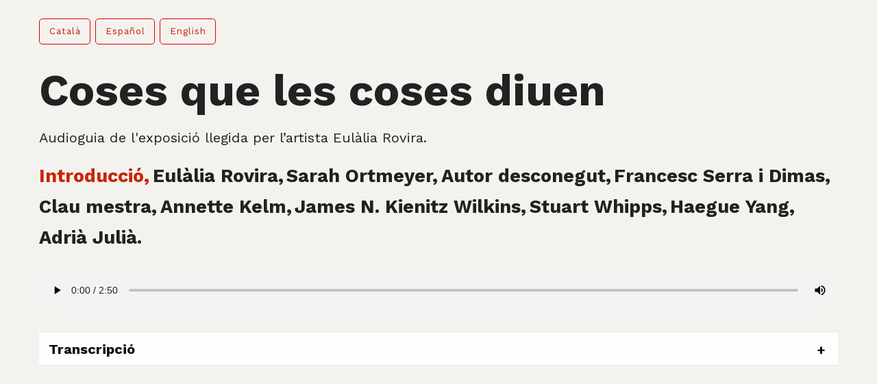

--- FILE ---
content_type: text/html; charset=UTF-8
request_url: https://www.lttds.org/projects/thingsthingssay/audio/?lang=cat
body_size: 15027
content:
<!doctype html>
<html class="no-js no-touch"  lang="en">
<head>
    <meta charset="utf-8" />
	<title>Latitudes: Things Things Say: Audio</title>

	<meta http-equiv="x-ua-compatible" content="ie=edge" />
    <meta name="viewport" content="width=device-width, initial-scale=1.0, viewport-fit=cover" />

	<meta name="theme-version" content="6.23.3" />
	<meta name="foundation-version" content="6.9.0" />

	
<!-- Google tag (gtag.js) -->
<script async src="https://www.googletagmanager.com/gtag/js?id=G-M06CZ8D9B6"></script>
<script>
window.dataLayer = window.dataLayer || [];
function gtag(){dataLayer.push(arguments);}
gtag('js', new Date());

gtag('config', 'G-M06CZ8D9B6', {
  cookie_flags: 'max-age=7200;secure;samesite=none'
});
</script>


<script>
  (function (s, e, n, d, er) {
    s['Sender'] = er;
    s[er] = s[er] || function () {
      (s[er].q = s[er].q || []).push(arguments)
    }, s[er].l = 1 * new Date();
    var a = e.createElement(n),
        m = e.getElementsByTagName(n)[0];
    a.async = 1;
    a.src = d;
    m.parentNode.insertBefore(a, m)
  })(window, document, 'script', 'https://cdn.sender.net/accounts_resources/universal.js', 'sender');
  sender('94300313aa2290')
</script>

<meta http-equiv="Content-Type" content="text/html; charset=utf-8" />
		<meta name="page80_NOTINSITEMAP" content="1" />
		<meta name="ROBOTS" content="NONE" />
		<meta name="robots" content="index, follow" />
		<meta name="generator" content="RapidWeaver" />
		<link rel="apple-touch-icon" sizes="167x167" href="https://www.lttds.org/resources/android-chrome-192x192.png" />
<link rel="apple-touch-icon" sizes="180x180" href="https://www.lttds.org/resources/android-chrome-512x512.png" />
<link rel="apple-touch-icon" sizes="152x152" href="https://www.lttds.org/resources/mstile-150x150.png" />
<link rel="icon" type="image/png" href="https://www.lttds.org/resources/favicon-32x32.png" sizes="32x32" />
<link rel="mask-icon" href="https://www.lttds.org/resources/safari-pinned-tab.svg" color="rgba(255,255,255,0.00)" /><link rel="icon" type="image/png" href="https://www.lttds.org/resources/favicon-32x32.png" sizes="16x16" />
<link rel="icon" type="image/png" href="https://www.lttds.org/resources/mstile-70x70.png" sizes="64x64" />

	<meta name="twitter:card" content="summary">
	<meta name="twitter:site" content="@LTTDS">
	<meta name="twitter:creator" content="@LTTDS">
	<meta name="twitter:title" content="Latitudes: Things Things Say: Audio">
	<meta name="twitter:url" content="https://www.lttds.org//projects//projects/2020//projects/thingsthingssay/audio/index.php">
	<meta property="og:type" content="website">
	<meta property="og:site_name" content="Latitudes">
	<meta property="og:title" content="Latitudes: Things Things Say: Audio">
	<meta property="og:url" content="https://www.lttds.org//projects//projects/2020//projects/thingsthingssay/audio/index.php">

	

	<link rel="stylesheet" type="text/css" media="all" href="../../../rw_common/themes/foundation6/consolidated.css?rwcache=789582813" />
		

	<template id="plugin-header">
        		<link rel='stylesheet' type='text/css' media='all' href='../../../rw_common/plugins/stacks/stacks.css?rwcache=789582813' />
<link rel="stylesheet" type="text/css" media="all" href="../../../rw_common/plugins/stacks/fa5pro.css?rwcache=789582813" /><link rel="stylesheet" type="text/css" media="all" href="../../../rw_common/plugins/stacks/animate.min.css?rwcache=789582813" />		<link rel='stylesheet' type='text/css' media='all' href='index_files/stacks_page_page81.css?rwcache=789582813' />
        <script type='text/javascript' charset='utf-8' src='../../../rw_common/plugins/stacks/jquery-2.2.4.min.js?rwcache=789582813'></script>
        
        
        
		
<link rel="dns-prefetch" href="//fonts.googleapis.com"> <link rel="preconnect" href="https://fonts.googleapis.com" crossorigin>

		<script type='text/javascript' charset='utf-8' src='index_files/stacks_page_page81.js?rwcache=789582813'></script>
        <meta name="formatter" content="Stacks v5.3.2 (6389)" >
		<meta class="stacks 5 stack version" id="ws.foundation.tab" name="Tab" content="6.23.3">
		<meta class="stacks 5 stack version" id="ws.foundation.styles.padding" name="Padding" content="6.23.3">
		<meta class="stacks 5 stack version" id="ws.foundation.styles.opacity" name="Opacity" content="6.23.3">
		<meta class="stacks 5 stack version" id="ws.foundation.tab.content" name="Tab Content" content="6.23.3">
		<meta class="stacks 5 stack version" id="ws.foundation.styles.margin" name="Margin" content="6.23.3">
		<meta class="stacks 5 stack version" id="ws.foundation.tabs.content" name="Tabs Content" content="6.23.3">
		<meta class="stacks 5 stack version" id="ws.foundation.accordion" name="Accordion" content="6.23.3">
		<meta class="stacks 5 stack version" id="com.joeworkman.stacks.agent.query" name="Agent URL" content="1.15.0">
		<meta class="stacks 5 stack version" id="ws.foundation.styles.position" name="Position v6.10.10" content="6.23.3">
		<meta class="stacks 5 stack version" id="ws.foundation.styles" name=" Site Styles" content="6.23.3">
		<meta class="stacks 5 stack version" id="ws.pen" name="Pen" content="1.7.0">
		<meta class="stacks 5 stack version" id="ws.foundation.styles.radius" name="Rounding" content="6.23.3">
		<meta class="stacks 5 stack version" id="ws.foundation.styles.width" name="Width" content="6.23.3">
		<meta class="stacks 5 stack version" id="ws.foundation.utilityclasses" name="Utility Classes" content="6.23.3">
		<meta class="stacks 5 stack version" id="ws.foundation.styles.fontcolor" name="Font Color v6.8.9" content="6.23.3">
		<meta class="stacks 5 stack version" id="ws.foundation.tabs" name="Tabs" content="6.23.3">
		<meta class="stacks 5 stack version" id="ws.foundation.styles.bg" name="Background v6.3.2" content="6.23.3">
		<meta class="stacks 5 stack version" id="ws.foundation.googlefont" name="Google Font" content="6.23.3">
		<meta class="stacks 5 stack version" id="ws.foundation.audio.source" name="Audio Source" content="6.23.3">
		<meta class="stacks 5 stack version" id="ws.foundation.accordion.item" name="Accordion Item" content="6.23.3">
		<meta class="stacks 5 stack version" id="ws.foundation.fontstyle" name="Font Style v6.5.1" content="6.23.3">
		<meta class="stacks 5 stack version" id="ws.foundation.fa5.css" name="Font Awesome 5 CSS + Fonts" content="6.23.3">
		<meta class="stacks 5 stack version" id="ws.foundation.animatecss" name="Animate.css" content="6.23.3">
		<meta class="stacks 5 stack version" id="ws.foundation.container" name=" Container" content="6.23.3">
		<meta class="stacks 5 stack version" id="ws.foundation.link" name="Link" content="6.23.3">
		<meta class="stacks 5 stack version" id="ws.foundation.audio" name="Audio" content="6.23.3">
		<meta class="stacks 5 stack version" id="ws.foundation.header" name="Header" content="6.23.3">
		<meta class="stacks 5 stack version" id="ws.foundation.styles.menu" name="Menu Styles" content="6.23.3">
		<meta class="stacks 5 stack version" id="ws.foundation.css" name="CSS" content="6.23.3">
		<meta class="stacks 5 stack version" id="ws.foundation.styles.border" name="Border v6.5.1" content="6.23.3">
		

	</template>

	<script integrity="sha384-L6Plmo9wRdbut7vf9+1Uod3iRjzt/Q3BvxIIr3SGZQlQh47LOxwfUSL/APINqgi7">const pluginHeader=document.getElementById("plugin-header").content.cloneNode(!0),pluginScripts=Array.from(pluginHeader.querySelectorAll("script")).filter((e=>!e.outerHTML.match(/jquery-\d\.\d\.\d\.min\.js/))),pluginStyles=Array.from(pluginHeader.querySelectorAll("link"));!function(){const e="127.0.0.1"===location.hostname,t=e=>e+"?v="+Math.random().toString(36).substring(2,15);pluginScripts.map((r=>(e&&r.hasAttribute("src")&&(r.src=t(r.src)),r)));let r=!1;const n=r=>{if("stylesheet"!==r.rel)return void document.head.appendChild(r);const n=["stacks_page_page"];for(const e of n)if(r.href.match(e))return void document.write(r.outerHTML);e&&(r.href=t(r.href)),r.media="print",r.addEventListener("load",(e=>e.target.media="all"),{once:!0}),document.head.appendChild(r)};for(const e of pluginStyles)"preload"!==e.rel&&(e.href.match("stacks.css")||(e.href.match("fa5pro.css")&&(r=!0),e.href.match("js-fa5pro.css")||!0===r&&e.href.match("font-awesome.min.css")||n(e)));const o=e=>{const t=document.createElement("link");t.rel="preload",t.as="script",t.href=e.src,document.head.appendChild(t)},c=pluginScripts.filter((e=>e.hasAttribute("src")));for(const e of c)o(e)}();</script>

    <link rel="preload" as="script" href="../../../rw_common/themes/foundation6/foundation.js?rwcache=789582813" />
    <link rel="preload" as="script" href="../../../rw_common/themes/foundation6/jquery.min.js?rwcache=789582813" />
    <link rel="preload" as="script" href="../../../rw_common/themes/foundation6/what-input.min.js?rwcache=789582813" />

	
	<!-- 8/1/26 -->
</head>

<body class="antialiased">



<div id='stacks_out_1' class='stacks_top'><div id='stacks_in_1' class=''> <div id='stacks_out_921' class='stacks_out'><div id='stacks_in_921' class='stacks_in stack_stack'>  <link type="text/css" rel="stylesheet" media="all" href="../../../rw_common/plugins/stacks/utility.css?rwcache=789582813" />   <link type="text/css" rel="stylesheet" media="print" onload="this.media='all'" href="../../../rw_common/plugins/stacks/utility-extra.css?rwcache=789582813" />      
 
    
     <link rel="preload" as="style" onload="this.rel='stylesheet'" href="https://fonts.googleapis.com/css?family=Work Sans:400,400i,700&display=swap" media="all" >   
  
 
  
   <style>   .semibold { font-family: 'Work Sans', sans-serif; font-weight: 600;}   </style>   
 
  
  
 
 
   <style>   h1 { line-height: 125%; }

   </style>   
  
  
  
  
  
  
  
  
 
    
 
 
 
 
 
 
  
  
 
  <style>   .orbit-caption {

  text-shadow: 1px 1px 2px #000000;
}   </style>   
 
 
  
  
 
 
 
 
 
 
 
 
 
  
  
 
 
 
 
 
  
   <style>   

.roleheader { text-transform: uppercase; }   </style>   
  <style>   .roleheader { letter-spacing: 0.5px; }   </style>   
 
  
   <style>   .orange a:link {
text-decoration: none;
           border-bottom: 0.15rem solid #D43900;
      }
.orange a:visited {
text-decoration: none;
      border-bottom: 0.15rem solid #D43900;
      }
.orange a:hover {
	border-bottom: none;
      }   </style>   
  
  
 
 
 
 
 
 
 
  <style>   .menu.lttdsmenu>li>a {
    padding-top: 0;
    padding-bottom: 0;
    padding-left: 0;
    padding-right : 0;
}   </style>   
  
  
 
 
 
 
 
 
 
 
 
 
 
 
  
  
 
 
 
 
 
 
 
 
 
 
 
 
 
 
  
  
 
  
  
 
 
 
 
  <style>   .archives .button.small { letter-spacing: 1px; }   </style>   
  
 
 
  
  
  
  
 
  <div class='slice empty out'><div class='slice empty in'></div></div>   
</div></div>  
  <div       class='container   overflow-hidden   padbot8  '>   <div class="grid-container">    <div       class='container   overflow-hidden   archives transp martop24  '>   <div class="grid-container">    <a href="?lang=cat" role="button" target="_self" class="button  small           secondary     archives"        aria-label="Català"     ><span class="show-for-sr">Català</span><span aria-hidden="true">Català</span></a>    
  <a href="?lang=esp" role="button" target="_self" class="button  small           secondary     archives"        aria-label="Español"     ><span class="show-for-sr">Español</span><span aria-hidden="true">Español</span></a>    
  <a href="?lang=eng" role="button" target="_self" class="button  small           secondary     archives"        aria-label="English"     ><span class="show-for-sr">English</span><span aria-hidden="true">English</span></a>    
  </div>   </div>   
  </div>   </div>   
  <div       class='container   overflow-hidden    transp  '>   <div class="grid-container">  




	

	

	  <div       class='container   overflow-hidden     '>   <div class="grid-container">   <h1 class='     marbot12  '   >Coses que les coses diuen</h1> 
 <p class='       '   >Audioguia de l'exposició llegida per l’artista Eulàlia Rovira.</p> 
<ul id="abouttabs" class='tabs      martop24 semibold transp marbot24' data-deep-link="true" data-deep-link-smudge="true" data-match-height="false" data-active-collapse="false" data-responsive-accordion-tabs="tabs medium-tabs large-tabs"> <li class="tabs-title is-active"> <a class=" transphover" href="#intro" aria-selected="true" >Introducció,</a> </li>
<li class="tabs-title "> <a class=" transphover" href="#rovira" aria-selected="false" >Eulàlia Rovira,</a> </li>
<li class="tabs-title "> <a class=" transphover" href="#ortmeyer" aria-selected="false" >Sarah Ortmeyer,</a> </li>
<li class="tabs-title "> <a class=" transphover" href="#unknown" aria-selected="false" >Autor desconegut,</a> </li>
<li class="tabs-title "> <a class=" transphover" href="#serra" aria-selected="false" >Francesc Serra i Dimas,</a> </li>
<li class="tabs-title "> <a class=" transphover" href="#master" aria-selected="false" >Clau mestra,</a> </li>
<li class="tabs-title "> <a class=" transphover" href="#kelm" aria-selected="false" >Annette Kelm,</a> </li>
<li class="tabs-title "> <a class=" transphover" href="#kienitz" aria-selected="false" >James N. Kienitz Wilkins,</a> </li>
<li class="tabs-title "> <a class=" transphover" href="#whipps" aria-selected="false" >Stuart Whipps,</a> </li>
<li class="tabs-title "> <a class=" transphover" href="#yang" aria-selected="false" >Haegue Yang,</a> </li>
<li class="tabs-title "> <a class=" transphover" href="#julia" aria-selected="false" >Adrià Julià.</a> </li>
 </ul> 
<div class="tabs-content martop12 transp padbot24 " data-tabs-content="abouttabs"> <div id="intro" class="tabs-panel is-active martop12 ">   <audio class=" audio" preload="metadata" controlsList="nodownload"  controls  >   <source type="audio/mp3" src="https://www.lttds.org/projects/thingsthingssay/audio/intro_CAT.mp3">   
  <div class='slice empty out'><div class='slice empty in'></div></div>  </audio>   
<ul class="accordion transp " data-multi-expand="true" data-allow-all-closed="true" data-slide-speed="250" data-deep-link="false" data-deep-link-smudge="false" data-responsive-accordion-tabs="accordion medium-accordion large-accordion"> <li class="accordion-item " data-accordion-item> <a href="#section1" class="accordion-title  martop24">Transcripció</a> <div id="section1" class="accordion-content" data-tab-content> <div id='stacks_out_659' class='stacks_out'><div id='stacks_in_659' class='stacks_in text_stack in orange'><em>Coses que les coses diuen<br /></em><br />Comisariat per Latitudes<br /><br />Creus en la capacitat de les coses per escriure la hist&ograve;ria humana? I per parlar en nom de la hist&ograve;ria natural? Has tingut mai uns pantalons de peto? Quan es tornen vitals els detalls trivials? Un c&ograve;dol pot destruir un imperi si l&rsquo;emperador s&rsquo;ennuega tot sopant? El c&ograve;dol podria ser declarat culpable?<br /><br />Has tingut mai la sensaci&oacute; que all&ograve; que anomenem teoria i all&ograve; que anomenem art avancen en direccions diferents? No estaria b&eacute; que les exposicions fessin reflexionar sobre les possibles relacions entre subjectes humans i objectes inanimats? Ja no existeix l&rsquo;inexplicable? El ritual expositiu encara &eacute;s efectiu? Els museus et van trobar a faltar la primavera passada? La clau &eacute;s clau?<br /><br />La vida de les coses importa? Es pot fabricar la creaci&oacute;? &iquest;Consideres que una cosa ―com ara aquesta cadira― est&agrave; ben feta si s&rsquo;hi ha treballat de valent o tamb&eacute; pot ser que valoris una cosa que s&rsquo;ha donat amb facilitat? Quan es transformen les coses anodines en coses <em>vintage</em>? Si el significat d&rsquo;una cosa no &eacute;s estable, la seva import&agrave;ncia com a prova queda minada? La crispeta &eacute;s d&rsquo;opinions fermes?<br /><br />Saps de qu&egrave; va el luddisme? T&rsquo;has expressat mai amb viol&egrave;ncia contra cap m&agrave;quina? Relacionaries la desmaterialitzaci&oacute; amb la desindustrialitzaci&oacute;? &iquest;Et fa res afirmar que no tens facilitat per a la metaf&iacute;sica, que et costa connectar les particularitats amb les generalitats? Oi que l&rsquo;acte de comprar pa implica un sistema molt m&eacute;s ampli, el del mercat mundial de cereals? T&rsquo;has preguntat mai per qu&egrave; el d&ograve;nut t&eacute; un forat? Quin centre diu que ocupa un centre d&rsquo;art? Has sentit les expressions &ldquo;posar fil a l&rsquo;agulla&rdquo; o &ldquo;filar molt prim&rdquo;? Valores la coher&egrave;ncia en un argument? Persegueixes la font, l&rsquo;explicaci&oacute;, l&rsquo;an&agrave;lisi o la descripci&oacute;?<br /><br />Penses de deb&ograve; que si mires una cosa fixament t&rsquo;acabar&agrave; revelant els seus secrets? El desig d&rsquo;escriure sobre un cotxe petit &eacute;s indici de la por que sigui inadequat? Qu&egrave; &eacute;s una idea redu&iuml;da a la seva forma m&eacute;s simple? L&rsquo;art pot tornar-se obsolet de la mateixa manera que pot ser recuperat? Com et van les coses?<span style="font:12px Times-Roman; color:#000009;"><br /></span></div></div> </div> </li> 
 </ul> 
 </div> 
<div id="rovira" class="tabs-panel  martop12 ">   <audio class=" audio" preload="metadata" controlsList="nodownload"  controls  >   <source type="audio/mp3" src="https://www.lttds.org/projects/thingsthingssay/audio/rovira_CAT.mp3">   
  <div class='slice empty out'><div class='slice empty in'></div></div>  </audio>   
<ul class="accordion transp " data-multi-expand="true" data-allow-all-closed="true" data-slide-speed="250" data-deep-link="false" data-deep-link-smudge="false" data-responsive-accordion-tabs="accordion medium-accordion large-accordion"> <li class="accordion-item " data-accordion-item> <a href="#section1" class="accordion-title  martop24">Transcripció</a> <div id="section1" class="accordion-content" data-tab-content> <div id='stacks_out_666' class='stacks_out'><div id='stacks_in_666' class='stacks_in text_stack in  orange'>Eul&agrave;lia Rovira<br /><em>A Knot Which is Not</em> (Un nus que no &eacute;s), 2020-2021<br /><br />Eul&agrave;lia Rovira posa veus a <em>Coses que les coses diuen</em>. Mentre dura l&rsquo;exposici&oacute;, va creant una nova obra d&rsquo;art fent servir llenguatge oral i llenguatge escrit. Aix&ograve; distorsiona les convencions textuals i verbals de la producci&oacute; d&rsquo;exposicions, a m&eacute;s de trastocar els g&egrave;neres del realisme m&agrave;gic i la ficci&oacute; hist&ograve;rica. Incorporant els objectes art&iacute;stics presents a la sala, objectes d&rsquo;investigaci&oacute;, objectes-prova i objectes en el m&oacute;n ―aix&iacute; com coses al respecte que es desconeixien abans de la inauguraci&oacute; de la mostra―, dubta de les seves retic&egrave;ncies, confia que signifiquin el que diuen, per&ograve; no que diguin el que signifiquen.<br /><br />Tamb&eacute; s&rsquo;han fet gravacions sonores de Rovira llegint un text curt consistent en unes preguntes que componen la introducci&oacute; de l&rsquo;exposici&oacute;. A m&eacute;s, ella &eacute;s la portaveu de les paraules que han escrit els comissaris per acompanyar cada obra d&rsquo;art, aix&iacute; com altres coses significatives que formen l&rsquo;exposici&oacute;. Potser ara est&agrave;s escoltant la seva veu, sigui en catal&agrave;, en castell&agrave; o en angl&egrave;s.</div></div> </div> </li> 
 </ul> 
 </div> 
<div id="ortmeyer" class="tabs-panel  martop12 ">   <audio class=" audio" preload="metadata" controlsList="nodownload"  controls  >   <source type="audio/mp3" src="https://www.lttds.org/projects/thingsthingssay/audio/ortmeyer_CAT.mp3">   
  <div class='slice empty out'><div class='slice empty in'></div></div>  </audio>   
<ul class="accordion transp " data-multi-expand="true" data-allow-all-closed="true" data-slide-speed="250" data-deep-link="false" data-deep-link-smudge="false" data-responsive-accordion-tabs="accordion medium-accordion large-accordion"> <li class="accordion-item " data-accordion-item> <a href="#section1" class="accordion-title  martop24">Transcripció</a> <div id="section1" class="accordion-content" data-tab-content> <div id='stacks_out_689' class='stacks_out'><div id='stacks_in_689' class='stacks_in text_stack in  orange'>Sarah Ortmeyer<br /><em>SABOTAGE</em> (Sabotejar), 2009<br /><br />Hi ha bocins d&rsquo;esclops llen&ccedil;ats per terra: trencats, esclafats, trossejats, redu&iuml;ts a pols&hellip; La paraula <em>sabotejar</em> ha acabat referint-se a espatllar alguna cosa deliberadament, sobretot amb finalitats pol&iacute;tiques: deteriorar, manipular, destruir, piratejar&hellip; Prov&eacute; del substantiu franc&egrave;s <em>sabot</em> i del m&eacute;s antic <em>savate</em>, &lsquo;sabata de fusta&rsquo;. (Comparteixen la mateixa arrel sabata, <em>zapato</em> en castell&agrave; i la italiana <em>ciabatta</em>.) Una teoria habitual sobre el significat que avui t&eacute; aquesta paraula remet als relats sobre teixidors llan&ccedil;ant el seu cal&ccedil;at de fusta contra les noves m&agrave;quines automatitzades que posaven en perill la seva feina. Aturant els engranatges i obstruint les cadenes de producci&oacute;. Ara b&eacute;, cap al 1890 el sentit original del verb <em>saboter</em> descrivia la poca tra&ccedil;a dels treballadors agr&iacute;coles que van ser enviats a ciutats franceses per reempla&ccedil;ar els obrers durant les vagues. I &eacute;s que el seu cal&ccedil;at de fusta era m&eacute;s adequat per c&oacute;rrer pels camps que per moure&rsquo;s per les f&agrave;briques. Per&ograve; tamb&eacute; assenyalava un altre tipus d&rsquo;estrat&egrave;gia de la pugna laboral: els obrers no aturaven la producci&oacute;, sin&oacute; que la duien a terme d&rsquo;una manera ineficient, en una mena de nyap creatiu i d&rsquo;incompet&egrave;ncia precursors de la t&agrave;ctica de la &ldquo;vaga de zel&rdquo;, pr&ograve;pia dels conflictes industrials moderns.<br /><br />&mdash;<br /><br />Fusta i serradures<br />Dimensions variables<br />Col&middot;lecci&oacute; FRAC Grand Large - Hauts-de-France, Dunkerque, Fran&ccedil;a</div></div> </div> </li> 
 </ul> 
 </div> 
<div id="unknown" class="tabs-panel  martop12 ">   <audio class=" audio" preload="metadata" controlsList="nodownload"  controls  >   <source type="audio/mp3" src="https://www.lttds.org/projects/thingsthingssay/audio/unknown_CAT.mp3">   
  <div class='slice empty out'><div class='slice empty in'></div></div>  </audio>   
<ul class="accordion transp " data-multi-expand="true" data-allow-all-closed="true" data-slide-speed="250" data-deep-link="false" data-deep-link-smudge="false" data-responsive-accordion-tabs="accordion medium-accordion large-accordion"> <li class="accordion-item " data-accordion-item> <a href="#section1" class="accordion-title  martop24">Transcripció</a> <div id="section1" class="accordion-content" data-tab-content> <div id='stacks_out_1253' class='stacks_out'><div id='stacks_in_1253' class='stacks_in text_stack in  orange'>Autor desconegut<br />Treballadors amb esclops i espardenyes, 1932<br /><br />A comen&ccedil;aments dels anys trenta, a la Compa&ntilde;&iacute;a An&oacute;nima Hilaturas de Fabra y Coats hi treballaven unes 1.800 persones. L&rsquo;empresa produ&iuml;a fil gris, blanc, negre i de color, rodets de 200 iardes i cabdells de quilo i de metre, entre d&rsquo;altres, i les dones constitu&iuml;en el 80% de la m&agrave; d&rsquo;obra. Elles feien les tasques de filar, teixir, debanar i entubar fils de cot&oacute;, mentre que els homes s&rsquo;encarregaven de traslladar les mat&egrave;ries primeres fins a la maquin&agrave;ria, aix&iacute; com de tenyir i blanquejar el cot&oacute;, provinent de Tun&iacute;sia i Egipte. Aquesta tasca es realitzava als terrenys ocupats actualment per l&rsquo;Escola Can Fabra, en un dels nombrosos edificis que formaven part d&rsquo;aquest complex industrial.<br /><br />&mdash;<br /><br />Treballadors amb esclops i espardenyes, 1932<br />Fotografia (c&ograve;pia moderna)<br />Cortesia de l&rsquo;Associaci&oacute; d&rsquo;Amics de la Fabra i Coats</div></div> </div> </li> 
 </ul> 
 </div> 
<div id="serra" class="tabs-panel  martop12 ">   <audio class=" audio" preload="metadata" controlsList="nodownload"  controls  >   <source type="audio/mp3" src="https://www.lttds.org/projects/thingsthingssay/audio/serra_CAT.mp3">   
  <div class='slice empty out'><div class='slice empty in'></div></div>  </audio>   
<ul class="accordion transp " data-multi-expand="true" data-allow-all-closed="true" data-slide-speed="250" data-deep-link="false" data-deep-link-smudge="false" data-responsive-accordion-tabs="accordion medium-accordion large-accordion"> <li class="accordion-item " data-accordion-item> <a href="#section1" class="accordion-title  martop24">Transcripció</a> <div id="section1" class="accordion-content" data-tab-content> <div id='stacks_out_1265' class='stacks_out'><div id='stacks_in_1265' class='stacks_in text_stack in  orange'>Francesc Serra i Dimas<br /><em>Fabra i Coats. Cabdell de fil</em>, D&egrave;cades de 1930-1940<br /><br />La fabricaci&oacute; a gran escala de teles de cot&oacute; estampades conegudes com a indianes (&ldquo;teles de les &Iacute;ndies&rdquo;) al llarg del segle xviii va ser el preludi de la ind&uacute;stria t&egrave;xtil moderna de Barcelona. El 1903 es va fundar la Compa&ntilde;&iacute;a An&oacute;nima Hilaturas de Fabra y Coats mitjan&ccedil;ant la fusi&oacute; de vuit negocis familiars, tres corporacions catalanes i brit&agrave;niques i cinc f&agrave;briques de Sant Andreu, Sant Mart&iacute; de Proven&ccedil;als, Sant Vicen&ccedil; de Torell&oacute; i Manresa. Aquesta empresa es va especialitzar a processar, enrotllar i filar fibres, i de seguida va encap&ccedil;alar el sector t&egrave;xtil a l&rsquo;Estat espanyol.<br /><br />Tamb&eacute; el 1903, el fot&ograve;graf i lit&ograve;graf autodidacte Francesc Serra i Dimas va iniciar la seva carrera art&iacute;stica retratant pintors, escultors, arquitectes i m&uacute;sics, ja fos sols a casa o treballant en tallers o a l&rsquo;aire lliure. Amb una producci&oacute; d&rsquo;unes 90.000 fotografies al llarg de la seva vida, va esdevenir un dels cronistes principals del modernisme de Barcelona. Com a fot&ograve;graf comercial tamb&eacute; va documentar art, antiguitats i exposicions per a galeries i col&middot;leccionistes, i va retratar una infinitat d&rsquo;objectes, productes i edificis d&rsquo;embalatge i promocionals, com ara targetes de visita d&rsquo;hotels i un cat&agrave;leg per a una foneria de campanes. Es va encarregar de la fotografia i la comunicaci&oacute; visual dels productes fabricats a la Fabra i Coats, i per aix&ograve; va prendre imatges de rodets, cabdells, tubs i troques. Sovint s&rsquo;aplicava als negatius una capa de pintura vermella opaca per fer ressaltar l&rsquo;objecte sobre un fons blanc quan se&rsquo;n feia la impressi&oacute;.<br /><br />El 1933, el 86% dels ingressos de la Compa&ntilde;&iacute;a An&oacute;nima Hilaturas de Fabra y Coats provenia de la venda de fil de cot&oacute; en diverses formes. Llavors l&rsquo;&uacute;s de cot&oacute; per a filatura ja havia substitu&iuml;t en bona part la seda i el lli; a m&eacute;s, la producci&oacute; s&rsquo;havia expandit molt amb la invenci&oacute; i popularitzaci&oacute; de la m&agrave;quina de cosir el&egrave;ctrica, aix&iacute; com amb el pas de l&rsquo;elaboraci&oacute; dom&egrave;stica a la industrial. Als anys trenta, la Fabra i Coats va comen&ccedil;ar a fabricar fil per a cord, un teixit utilitzat per a refor&ccedil;ar els pneum&agrave;tics de cotxe. Nous acords comercials amb les empreses Firestone i Michelin van derivar en la contractaci&oacute; de m&eacute;s d&rsquo;un centenar de dones.<br /><br />&mdash;<br /><br /><em>Fabra i Coats. Cabdell de fil</em>, D&egrave;cades de 1930-1940<br />Impressi&oacute; fotomec&agrave;nica (c&ograve;pia moderna)<br />Arxiu Fotogr&agrave;fic de Barcelona</div></div> </div> </li> 
 </ul> 
 </div> 
<div id="master" class="tabs-panel  martop12 ">   <audio class=" audio" preload="metadata" controlsList="nodownload"  controls  >   <source type="audio/mp3" src="https://www.lttds.org/projects/thingsthingssay/audio/master_CAT.mp3">   
  <div class='slice empty out'><div class='slice empty in'></div></div>  </audio>   
<ul class="accordion transp " data-multi-expand="true" data-allow-all-closed="true" data-slide-speed="250" data-deep-link="false" data-deep-link-smudge="false" data-responsive-accordion-tabs="accordion medium-accordion large-accordion"> <li class="accordion-item " data-accordion-item> <a href="#section1" class="accordion-title  martop24">Transcripció</a> <div id="section1" class="accordion-content" data-tab-content> <div id='stacks_out_1277' class='stacks_out'><div id='stacks_in_1277' class='stacks_in text_stack in  orange'>Clau mestra, Data desconeguda<br /><br />Aquesta clau mestra donava acc&eacute;s a tota la f&agrave;brica. Nom&eacute;s en tenien una c&ograve;pia el director, els bombers i en Pere Fern&agrave;ndez Bori, que avui exerceix la presid&egrave;ncia de l&rsquo;Associaci&oacute; d&rsquo;Amics de la Fabra i Coats, formada per antics treballadors. En Pere va treballar durant m&eacute;s de 40 anys a la f&agrave;brica, on va arribar a ser cap de manteniment, fins al tancament definitiu de l&rsquo;empresa el 2005.<br /><br />&mdash;<br /><br />Clau mestra, Data desconeguda<br />Cortesia de l&rsquo;Associaci&oacute; d&rsquo;Amics de la Fabra i Coats<br /></div></div> </div> </li> 
 </ul> 
 </div> 
<div id="kelm" class="tabs-panel  martop12 ">   <audio class=" audio" preload="metadata" controlsList="nodownload"  controls  >   <source type="audio/mp3" src="https://www.lttds.org/projects/thingsthingssay/audio/kelm_CAT.mp3">   
  <div class='slice empty out'><div class='slice empty in'></div></div>  </audio>   
<ul class="accordion transp " data-multi-expand="true" data-allow-all-closed="true" data-slide-speed="250" data-deep-link="false" data-deep-link-smudge="false" data-responsive-accordion-tabs="accordion medium-accordion large-accordion"> <li class="accordion-item " data-accordion-item> <a href="#section1" class="accordion-title  martop24">Transcripció</a> <div id="section1" class="accordion-content" data-tab-content> <div id='stacks_out_1289' class='stacks_out'><div id='stacks_in_1289' class='stacks_in text_stack in  orange'>Annette Kelm<br /><br /><em>Vitrine zur Geschichte der Frauenbewegung&hellip; </em>(Vitrina sobre la hist&ograve;ria del moviment feminista&hellip;) <em>Bonn&hellip;</em> <em>Berl&iacute;n&hellip;</em> <em>Stuttgart&hellip;</em>, 2013<br /><br /><em>Latzhose 1, &ldquo;Relaxed&rdquo;</em> (Pantal&oacute; de peto 1, &ldquo;Relaxat&rdquo;) <em>&hellip;2, &ldquo;Standard&rdquo;</em> (&ldquo;Est&agrave;ndard&rdquo;) &hellip;<em>3, &ldquo;Kicking leg&rdquo; </em>(&ldquo;Cop de peu&rdquo;) &hellip;<em>4, &ldquo;Jumping&rdquo; </em>(&ldquo;Saltant&rdquo;), 2014<br /><br />A l&rsquo;Alemanya Occidental de mitjans dels anys setanta, els pantalons de peto de color lila van esdevenir un s&iacute;mbol de la nova onada feminista. Aquells <em>lila Latzhosen</em> eren l&rsquo;emblema d&rsquo;una pol&iacute;tica social radical contra la segregaci&oacute; del treball per g&egrave;neres i les lleis discriminat&ograve;ries i a favor del control de natalitat. Als anys vuitanta, tan sols la meitat de les dones de l&rsquo;Alemanya Occidental treballaven fora de casa. Tenyir aquella pe&ccedil;a de roba de porpra, un color ja aleshores vinculat al moviment feminista, representava una incursi&oacute; en el sector patriarcal dels operaris de f&agrave;brica i alhora un rebuig als codis de la moda femenina. Com que normalment el proc&eacute;s de tenyit era casol&agrave;, no sortia sempre el mateix to, sin&oacute; que el color variava dins d&rsquo;una gamma de lavandes i roses. Avui trobem alguns d&rsquo;aquells pantalons de peto en les col&middot;leccions de diversos museus alemanys. Exposats al costat d&rsquo;altres objectes, semblen records tristos d&rsquo;un passat ranci o tronat. En canvi, quan aquestes peces s&oacute;n alliberades del complex rerefons del seu context hist&ograve;ric, sembla que intu&iuml;tivament cobrin una nova vida en el present. Fent un cop de peu o relaxats, aquests pantalons animats ja no es limiten a representar un moment hist&ograve;ric, sin&oacute; que donen forma i obren la porta a noves emocions pol&iacute;tiques i a nous moviments.<br /><br />&mdash;<br /><br /><em>Vitrine zur Geschichte der Frauenbewegung in der Bundesrepublik Deutschland, Stiftung Haus der Geschichte der Bundesrepublik Deutschland, Bonn </em>(Vitrina sobre la hist&ograve;ria del moviment feminista a la Rep&uacute;blica Federal d&rsquo;Alemanya, Fundaci&oacute; Casa d&rsquo;Hist&ograve;ria de la Rep&uacute;blica Federal d&rsquo;Alemanya, Bonn), 2013<br />Impressi&oacute; cromog&egrave;nica emmarcada<br />70,5 &times; 55,5 &times; 4 cm<br /><br /><em>Vitrine zur Geschichte der Frauenbewegung in der Bundesrepublik Deutschland, Deutsches Historisches Museum, Berlin </em>(Vitrina sobre la hist&ograve;ria del moviment feminista a la Rep&uacute;blica Federal d&rsquo;Alemanya, Museu Hist&ograve;ric Alemany, Berl&iacute;n), 2013<br />Impressi&oacute; cromog&egrave;nica emmarcada<br />80,6 &times; 62,5 &times; 4 cm<br /><br /><em>Vitrine zur Geschichte der Frauenbewegung in Baden-W&uuml;rttemberg, Haus der Geschichte Baden-W&uuml;rttemberg, Stuttgart </em>(Vitrina sobre la hist&ograve;ria del moviment feminista a Baden-W&uuml;rttemberg, Museu d&rsquo;Hist&ograve;ria de Baden-W&uuml;rttemberg, Stuttgart), 2013<br />Impressi&oacute; cromog&egrave;nica emmarcada<br />80,5 &times; 65 &times; 4 cm<br /><br /><em>Latzhose 1, &ldquo;Relaxed&rdquo;</em> (Pantal&oacute; de peto 1, &ldquo;Relaxada&rdquo;), 2014<br />Impressi&oacute; cromog&egrave;nica emmarcada<br />81,2 &times; 66,8 &times; 4 cm<br /><br /><em>Latzhose 2, &ldquo;Standard&rdquo;</em> (Pantal&oacute; de peto 2, &ldquo;Est&agrave;ndard&rdquo;), 2014<br />Impressi&oacute; cromog&egrave;nica emmarcada<br />81,2 &times; 66,8 &times; 4 cm<br /><br /><em>Latzhose 3, &ldquo;Kicking leg&rdquo; </em>(Pantal&oacute; de peto 3, &ldquo;Cop de peu&rdquo;), 2014<br />Impressi&oacute; cromog&egrave;nica emmarcada<br />79,5 &times; 64,8 &times; 4 cm<br /><br /><em>Latzhose 4, &ldquo;Jumping&rdquo; </em>(Pantal&oacute; de peto 4, &ldquo;Saltant&rdquo;), 2014<br />Impressi&oacute; cromog&egrave;nica emmarcada<br />79,8 &times; 64,8 &times; 4 cm<br /><br />Cortesia de l&rsquo;artista i de la K&ouml;nig Galerie, Berl&iacute;n/Londres</div></div> </div> </li> 
 </ul> 
 </div> 
<div id="kienitz" class="tabs-panel  martop12 ">   <audio class=" audio" preload="metadata" controlsList="nodownload"  controls  >   <source type="audio/mp3" src="https://www.lttds.org/projects/thingsthingssay/audio/kienitz_CAT.mp3">   
  <div class='slice empty out'><div class='slice empty in'></div></div>  </audio>   
<ul class="accordion transp " data-multi-expand="true" data-allow-all-closed="true" data-slide-speed="250" data-deep-link="false" data-deep-link-smudge="false" data-responsive-accordion-tabs="accordion medium-accordion large-accordion"> <li class="accordion-item " data-accordion-item> <a href="#section1" class="accordion-title  martop24">Transcripció</a> <div id="section1" class="accordion-content" data-tab-content> <div id='stacks_out_1301' class='stacks_out'><div id='stacks_in_1301' class='stacks_in text_stack in  orange'>James N. Kienitz Wilkins<br /><em>This Action Lies</em> (Aquesta acci&oacute; menteix), 2018<br /><br /><em>This Action Lies</em> &eacute;s un film que consisteix en tres preses est&agrave;tiques d&rsquo;un article industrial aparentment anod&iacute;: un got d&rsquo;escuma de poliestir&egrave; blanc de Dunkin&rsquo; Donuts. &ldquo;Penses de deb&ograve; que si mires una cosa fixament t&rsquo;acabar&agrave; revelant els seus secrets?&rdquo;, interpel&middot;la una veu en <em>off</em> accelerada. Es multipliquen les consideracions objectives sobre la hist&ograve;ria de la cadena de cafeteries i les circumst&agrave;ncies de la creaci&oacute; del film, acompanyades de reflexions sobre la veracitat i la fiabilitat, de manera que la concentraci&oacute; intensa en el got s&rsquo;est&eacute;n en derivacions i dubtes.<br /><br />Lluny del capitalisme posthippy i de les pretensions d&rsquo;estil de vida europeu d&rsquo;empreses cafeteres com ara Starbucks, Dunkin&rsquo; Donuts va construir la seva marca identificant aquesta beguda calenta amb el combustible dels orgullosos obrers de Nord-am&egrave;rica. Tanmateix, a <em>This Action Lies</em> el recipient per a caf&egrave; no nom&eacute;s &eacute;s producte d&rsquo;un sistema de producci&oacute; patri&ograve;tic, barat i avantatj&oacute;s, sin&oacute; que dona peu a una reflexi&oacute; divertida i introspectiva sobre la naturalesa fonamental de la fe, l&rsquo;esperan&ccedil;a, la vida, la imatge de si mateix i el valor de realitzar pel&middot;l&iacute;cules anal&ograve;giques. L&rsquo;escuma de poliestir&egrave; d&rsquo;un sol &uacute;s costa molt de reciclar, i per aix&ograve; l&rsquo;han prohibit a moltes ciutats, com ara Nova York. A comen&ccedil;aments de 2018 Dunkin&rsquo; Brands Group va anunciar la seva intenci&oacute; d&rsquo;eliminar aquests gots, ja obsolets, de la seva cadena de subministraments arreu del m&oacute;n, a fi de completar a finals de 2020 la transici&oacute; als gots de paper, m&eacute;s sostenibles.<br /><br />&mdash;<br /><br /><em>This Action Lies</em> (Aquesta acci&oacute; menteix), 2018<br />V&iacute;deo digital, so<br />32 min<br />Cortesia de l&rsquo;artista i del Centre d&rsquo;Art Contemporain Gen&egrave;ve - Biennale de l&rsquo;Image en Mouvement 2018</div></div> </div> </li> 
 </ul> 
 </div> 
<div id="whipps" class="tabs-panel  martop12 ">   <audio class=" audio" preload="metadata" controlsList="nodownload"  controls  >   <source type="audio/mp3" src="https://www.lttds.org/projects/thingsthingssay/audio/whipps_CAT.mp3">   
  <div class='slice empty out'><div class='slice empty in'></div></div>  </audio>   
<ul class="accordion transp " data-multi-expand="true" data-allow-all-closed="true" data-slide-speed="250" data-deep-link="false" data-deep-link-smudge="false" data-responsive-accordion-tabs="accordion medium-accordion large-accordion"> <li class="accordion-item " data-accordion-item> <a href="#section1" class="accordion-title  martop24">Transcripció</a> <div id="section1" class="accordion-content" data-tab-content> <div id='stacks_out_1313' class='stacks_out'><div id='stacks_in_1313' class='stacks_in text_stack in  orange'>Stuart Whipps<br /><em>The Kipper and the Corpse</em> (L&rsquo;arengada fumada i el cad&agrave;ver), 2004&ndash;en proc&eacute;s<br /><br />El 1979 ja havien sortit de les cadenes de producci&oacute; brit&agrave;niques, principalment de la planta de Longbridge (Birmingham), m&eacute;s de 4 milions d&rsquo;unitats de Mini, el model de cotxe utilitari. Aquestes grans instal&middot;lacions van determinar la identitat social i econ&ograve;mica de la zona durant gaireb&eacute; cent anys exactes, fins que el 2005 van acabar tancant, la qual cosa va provocar la p&egrave;rdua de m&eacute;s de 5.000 llocs de treball.<br /><br />Entre 2004 i 2007 Stuart Whipps va fotografiar tota la f&agrave;brica. El 2014 va adquirir el xass&iacute;s rovellat d&rsquo;un Mini de 1979 per entendre millor quines lli&ccedil;ons es podien extreure del tancament de Longbridge i l&rsquo;empresa British Leyland, centrant-se en el lent proc&eacute;s d&rsquo;aprendre a reparar un vehicle fabricat en un any crucial. A la d&egrave;cada dels setanta, Longbridge s&rsquo;havia forjat una trista fama per la freq&uuml;&egrave;ncia amb qu&egrave; les vagues n&rsquo;interrompien la producci&oacute;. A causa de les dificultats per obtenir beneficis, el 1975 British Leyland es va declarar en fallida i es va nacionalitzar. Tant els obrers com els sindicalistes van ser objecte de les burles implacables de la premsa de dretes. Amb la reestructuraci&oacute; i les reformes de Longbridge, que van ser conseq&uuml;&egrave;ncia directa de l&rsquo;elecci&oacute; de Margaret Thatcher com a primera ministra el 1979, ja no hi va haver marxa enrere en l&rsquo;afebliment dels sindicats i la imposici&oacute; del neoliberalisme al Regne Unit.<br /><br />Whipps va treballar amb Keith Woodfield, un treballador jubilat de British Leyland, en el desmuntatge del cotxe i en el muntatge i la reparaci&oacute; posteriors. La major part d&rsquo;aquesta tasca es va fer en p&uacute;blic, en un taller temporal de l&rsquo;antic complex de Longbridge, que llavors ja s&rsquo;havia rehabilitat com a nou centre de la ciutat. La destresa de Woodfield com a mec&agrave;nic i els relats que explicava sobre els seus col&middot;legues i ell van arribar a ser fonamentals per al projecte, que es va estendre inevitablement al treball de camp, la hist&ograve;ria oral i la investigaci&oacute; de material d&rsquo;arxiu. En el transcurs de la reparaci&oacute;, que va durar quatre anys, el vehicle va ser presentat en diversos contextos, des de fires d&rsquo;autom&ograve;bils fins a museus i clubs socials. Aquest cotxe tant donava peu a converses sobre els dissenys cl&agrave;ssics de la postguerra com feia pensar en unes condicions laborals sovint descoratjadores, i tot i el seu s&ograve;lid (per&ograve; ambigu) car&agrave;cter ordinari, cont&eacute; un profund i intricat simbolisme pol&iacute;tic.<br /><br />&mdash;<br /><br /><em>The Kipper and the Corpse</em> (L&rsquo;arengada fumada i el cad&agrave;ver), 2004&ndash;en proc&eacute;s<br />British Leyland Mini 1275 GT, documents i fotografies sobre la taula, v&iacute;deo en monitor, transcripcions de converses<br />Dimensions variables<br />Cortesia de l&rsquo;artista. Enc&agrave;rrec de WERK en el marc del Longbridge Public Art Project. Dedicat a la mem&ograve;ria de Keith Woodfield.<br /></div></div> </div> </li> 
 </ul> 
 </div> 
<div id="yang" class="tabs-panel  martop12 ">   <audio class=" audio" preload="metadata" controlsList="nodownload"  controls  >   <source type="audio/mp3" src="https://www.lttds.org/projects/thingsthingssay/audio/yang_CAT.mp3">   
  <div class='slice empty out'><div class='slice empty in'></div></div>  </audio>   
<ul class="accordion transp " data-multi-expand="true" data-allow-all-closed="true" data-slide-speed="250" data-deep-link="false" data-deep-link-smudge="false" data-responsive-accordion-tabs="accordion medium-accordion large-accordion"> <li class="accordion-item " data-accordion-item> <a href="#section1" class="accordion-title  martop24">Transcripció</a> <div id="section1" class="accordion-content" data-tab-content> <div id='stacks_out_1325' class='stacks_out'><div id='stacks_in_1325' class='stacks_in text_stack in  orange'>Haegue Yang<br /><em>VIP&rsquo;s Union</em> (Associaci&oacute; VIP), 2001&ndash;2020<br /><br /><em>VIP&rsquo;s Union</em> &eacute;s una obra d&rsquo;art conceptual col&middot;laborativa que es va presentar per primer cop el 2001 a Berl&iacute;n. Consisteix a reunir temporalment mobiliari prestat per un grup de <em>very important people</em>, figures destacades de diversos &agrave;mbits de la societat local. Amb cada nova presentaci&oacute; de l&rsquo;obra, varia el significat de qu&egrave; o qui &eacute;s <em>very important</em>, segons el context. Les taules i les cadires prestades formen una esp&egrave;cie de zona de recepci&oacute; VIP subvertida, ja que no &eacute;s exclusiva sin&oacute; d&rsquo;acc&eacute;s lliure, i el seu valor es defineix i es caracteritza per la generositat dels prestadors. La disposici&oacute; final dels mobles com a part d&rsquo;una exposici&oacute; respon a un proc&eacute;s de difusi&oacute;, sol&middot;licitud, resposta, selecci&oacute; i interpretaci&oacute; que l&rsquo;artista, els potencials prestadors, els comissaris i el personal de la instituci&oacute; d&rsquo;acollida configuren i comparteixen.<br /><br />A l&rsquo;espai expositiu de Fabra i Coats, s&rsquo;hi han transportat taules i cadires d&rsquo;estils, or&iacute;gens i funcions diversos, procedents d&rsquo;espais dom&egrave;stics o laborals, i sempre amb un significat particular per al seu propietari. Cada prestador escriu un text curt per acompanyar el seu objecte en qu&egrave; parla de la seva proced&egrave;ncia. Les peces es col&middot;loquen en petits grups, com en una comunitat nova i heterog&egrave;nia; una associaci&oacute; que, si b&eacute; no ha sol&middot;licitat de constituir-se, deu la seva afiliaci&oacute; a aquests actes individuals de bona voluntat, i es mant&eacute; en el seu nou context gr&agrave;cies a la responsabilitat i cust&ograve;dia de la instituci&oacute;.<br /><br />Atrapada entre la desubicaci&oacute; i la pertinen&ccedil;a &mdash;no s&oacute;n mercaderies, ni elements art&iacute;stics, ni donacions permanents&mdash;, cada pe&ccedil;a de mobiliari prestada &eacute;s m&eacute;s que la representant o portaveu del seu propietari. Les persones i les coses escriuen biografies m&uacute;tues. Sigui una cadira de pl&agrave;stic trivial o una rel&iacute;quia familiar preada, aquestes coses, en principi inanimades, tamb&eacute; poden crear, mantenir i dur a terme rituals socials, i s&oacute;n deposit&agrave;ries de records. Tot i que les seves premisses s&oacute;n senzilles, <em>VIP&rsquo;s Union</em> ha agafat caires sovint inesperats. Ara que la pand&egrave;mia del coronavirus ha desencadenat una nova solidaritat precisament a base de no trobar-se i no tocar, l&rsquo;obra de Yang al&middot;ludeix a una forma de proximitat no t&agrave;ctil, a una comunicaci&oacute; silent de transmissi&oacute; i difer&egrave;ncia.<br /><br />&mdash;<br /><br /><em>VIP&rsquo;s Union</em> (Associaci&oacute; VIP), 2001&ndash;2020<br />Cadires i taules prestades<br />Dimensions variables<br />Cortesia de l&rsquo;artista</div></div> </div> </li> 
 </ul> 
 </div> 
<div id="julia" class="tabs-panel  martop12 ">   <audio class=" audio" preload="metadata" controlsList="nodownload"  controls  >   <source type="audio/mp3" src="https://www.lttds.org/projects/thingsthingssay/audio/julia_CAT.mp3">   
  <div class='slice empty out'><div class='slice empty in'></div></div>  </audio>   
<ul class="accordion transp " data-multi-expand="true" data-allow-all-closed="true" data-slide-speed="250" data-deep-link="false" data-deep-link-smudge="false" data-responsive-accordion-tabs="accordion medium-accordion large-accordion"> <li class="accordion-item " data-accordion-item> <a href="#section1" class="accordion-title  martop24">Transcripció</a> <div id="section1" class="accordion-content" data-tab-content> <div id='stacks_out_1337' class='stacks_out'><div id='stacks_in_1337' class='stacks_in text_stack in  orange'>Adri&agrave; Juli&agrave;<br /><br /><em>Popcorn</em> (Crispeta), 2012<br /><br /><em>Popcorn</em> (Crispeta), 2019<br /><br /><em>Popcorn</em> &eacute;s un llargmetratge realitzat a partir de material enregistrat per l&rsquo;empresa californiana de fotografia &ograve;ptica Photron per demostrar la capacitat d&rsquo;un model de c&agrave;mera ultrar&agrave;pida. L&rsquo;esclat a velocitat redu&iuml;da d&rsquo;un gra de blat de moro ha estat prolongat allargant la pel&middot;l&iacute;cula de dotze segons fins a una durada de noranta minuts. S&rsquo;hi ha afegit una banda sonora i s&rsquo;ha creat un p&ograve;ster que acompanya el film.<br /><br />En escalfar-se, la humitat que cont&eacute; el nucli de mid&oacute; d&rsquo;un gra de la varietat <em>everta</em> de l&rsquo;esp&egrave;cie <em>Zea mays</em> es converteix en vapor. Aix&ograve; incrementa la pressi&oacute; sobre la beina dura i la fa esclatar, de manera que l&rsquo;interior gelatinitzat s&rsquo;expandeix amb viol&egrave;ncia i, en refredar-se, forma el que anomenem una crispeta. Els grans de les esp&egrave;cies m&eacute;s primerenques de blat de moro eren massa durs per mastegar-los o per moldre&rsquo;ls i fer-ne farina, aix&iacute; que els antics pobles ind&iacute;genes de l&rsquo;Am&egrave;rica Central i l&rsquo;Am&egrave;rica del Sud, sobretot del Per&uacute;, Guatemala i M&egrave;xic, els rebentaven. Els asteques menjaven crispetes i tamb&eacute; les feien servir d&rsquo;ornament. Els colonitzadors espanyols del segle xvi van descriure cerim&ograve;nies amb crispetes o <em>momochitl</em>, tal com es diu en llengua nahua. Molt m&eacute;s tard, i gr&agrave;cies a la invenci&oacute;, el 1837, de l&rsquo;arada d&rsquo;acer, els colons europeus que arribaren als Estats Units van poder esbrossar l&rsquo;herba espessa de les praderies. &Eacute;s aix&iacute; com van transformar aquelles terres f&egrave;rtils de l&rsquo;Oest Mitj&agrave; i la vall superior del Mississip&iacute;, que aviat es van convertir en el cintur&oacute; del blat de moro. Malgrat la Gran Depressi&oacute; dels anys trenta, la crispeta va continuar sent assequible a l&rsquo;Oest Mitj&agrave; nord-americ&agrave;, i la ind&uacute;stria dels aperitius va prosperar quan les m&agrave;quines de crispetes van passar a ser habituals als cinemes. Va ser l&rsquo;inici de la seva inexorable associaci&oacute; amb les pel&middot;l&iacute;cules de l&rsquo;Oest, la seva gran popularitat i la seva rendibilitat.<br /><br />Els t&ograve;pics que afirmen que vendre crispetes dona molts m&eacute;s beneficis que projectar films i que l&rsquo;embolcall costa m&eacute;s que el contingut tapen la complexa i inextricable explosi&oacute; hist&ograve;rica de les ecologies del capitalisme i l&rsquo;extorsi&oacute; del colonialisme. En aquest sentit, <em>Popcorn</em> &eacute;s un drama documental sobre el silenciament de les cultures ind&iacute;genes i la magnitud de la seva influ&egrave;ncia; una mena de contrapunt t&egrave;cnic i m&iacute;tic a l&rsquo;acceleracionisme, els lapses d&rsquo;atenci&oacute; breus i les perspectives curtes de mires. <em>Popcorn</em> &eacute;s tamb&eacute; una pel&middot;l&iacute;cula de terror en qu&egrave; la viol&egrave;ncia industrial i la supremacia cultural es fan visibles m&eacute;s enll&agrave; d&rsquo;un gest aparentment tan trivial i tan poca cosa com ara prendre&rsquo;s un aperitiu relaxant i poc cal&ograve;ric.<br /><br />&mdash;<br /><br /><em>Popcorn</em> (Crispeta), 2012<br />V&iacute;deo HD, color, so<br />90 min<br />Cortesia de l&rsquo;artista<br />Projecci&oacute;: 6 de novembre de 2020 a les 19:00 h, Zumzeig, Carrer B&eacute;jar, 53. Barcelona.<br /><br /><em>Popcorn</em> (Crispeta), 2019<br />Impressi&oacute; Gicl&eacute;e emmarcada<br />100 &times; 70 cm<br />Cortesia de l&rsquo;artista</div></div> </div> </li> 
 </ul> 
 </div> 
 </div> 
  </div>   </div>   


	  


	

	


	
	



















  </div>   </div>   
</div></div><!--  -->



<script async src="../../../rw_common/themes/foundation6/what-input.min.js?rwcache=789582813"></script>
<script src="../../../rw_common/themes/foundation6/jquery.min.js?rwcache=789582813"></script>
<script integrity="sha384-LhLG2dDsbyGi75OY57kTvI/WowYrKuxeYai9iS1yqYwOPQX7qD1lOw0qMBa2Xh/J">for(const o of pluginScripts)document.write(o.outerHTML);</script>
<script integrity="sha384-BFzxG6ij/HP+1InLX57rEA5TpDIb8xIeQFChGPYQ0eoQgHLpXwuEuBi0+G6uxBt+">if("object"==typeof stacks&&"function"==typeof stacks.jQuery)var jQuery=stacks.jQuery,$=jQuery;</script>
<script src="../../../rw_common/themes/foundation6/foundation.js?rwcache=789582813"></script>
<script>
			 $(document).on("change.zf.tabs", function(){
    $('audio,video').each(function(){$(this)[0].pause()})
}); 
		</script>
<script integrity="sha384-qRDjLKBnurzIEk3LoUNl2PqqiI2LI+34U5RuRRHWvJeEw8XGQWNOea741DzP0/YB">$(document).foundation();</script>
<div id="rapidweaver_privacy_message">
    <p><span style="font:14px Times-Bold; font-weight:bold; color:#000000;font-weight:bold; ">Cookies Advice:</span><span style="font:14px Times-Roman; color:#000000;"> We use cookies. If you continue browsing, we consider that you accept their use. </span><span style="font:14px Times-Bold; font-weight:bold; color:#000000;font-weight:bold; ">Aviso de Cookies:</span><span style="font:14px Times-Roman; color:#000000;"> Utilizamos cookies. Si continua navegando, consideramos que acepta su uso.</span></p>
    <button id="rapidweaver_privacy_message_dismiss_button">OK!</button>
</div>

<script src="../../../rw_common/assets/message.js?rwcache=789582813"></script>
</body>
</html>


--- FILE ---
content_type: text/css
request_url: https://www.lttds.org/projects/thingsthingssay/audio/index_files/stacks_page_page81.css?rwcache=789582813
body_size: 2693
content:


.agent-hide{display:none !important}





:root{--light-gray:rgba(230, 230, 230, 1.00);--medium-gray:rgba(202, 202, 202, 1.00);--dark-gray:rgba(127, 127, 127, 1.00);--black:rgba(10, 10, 10, 1.00);--black-color:var(--black);--white:rgba(254, 254, 254, 1.00);--white-color:var(--white);--primary:rgba(200, 36, 5, 1.00);--secondary:rgba(255, 255, 255, 1.00);--success:rgba(125, 183, 0, 1.00);--warning:rgba(15, 128, 255, 1.00);--alert:rgba(228, 127, 55, 1.00);--primary-contrast:rgba(255, 255, 255, 1.00);--secondary-contrast:rgba(200, 36, 5, 1.00);--success-contrast:rgba(0, 0, 0, 1.00);--warning-contrast:rgba(254, 254, 254, 1.00);--alert-contrast:rgba(254, 254, 254, 1.00);--primary-dark:rgba(170, 6, 0, 1.00);--secondary-dark:rgba(225, 225, 225, 1.00);--success-dark:rgba(95, 153, 0, 1.00);--warning-dark:rgba(0, 98, 225, 1.00);--alert-dark:rgba(198, 97, 25, 1.00);--header-color:rgba(34, 34, 34, 1.00);--subheader-color:rgba(138, 138, 138, 1.00);--small-color:rgba(202, 202, 202, 1.00);--text-color:rgba(33, 33, 33, 1.00);--link-color:rgba(33, 33, 33, 1.00);--link-color-hover:rgba(200, 36, 5, 1.00);--selection-background:var(--primary);--selection-text:var(--primary-contrast);--link-decoration:none;--link-decoration-hover:none;--overlay-color:rgba(0, 0, 0, 0.00);--radius:3px;--small-gutter:1.25rem;--medium-gutter:2rem;--large-gutter:2rem;--site-width:calc(1100rem/16);}::selection{background:var(--selection-background);color:var(--selection-text)}.alt{--header-color:rgba(255, 255, 255, 1.00);--subheader-color:rgba(230, 230, 230, 1.00);--small-color:rgba(202, 202, 202, 1.00);--text-color:rgba(255, 255, 255, 1.00);--link-color:rgba(0, 140, 186, 1.00);--link-color-hover:rgba(0, 3, 255, 1.00);--link-decoration:none;--link-decoration-hover:none}.grid-container{max-width:var(--site-width)}.radius{border-radius:var(--radius)}body{font-size:calc(16rem/16)}h1,.h1{font-size:calc(32rem/16)}h2,.h2{font-size:calc(24rem/16)}h3,.h3{font-size:calc(18rem/16)}h4,.h4{font-size:calc(18rem/16)}h5,.h5{font-size:calc(18rem/16)}h6,.h6{font-size:calc(16rem/16)}small{font-size:50%}.button{font-size:calc(16rem/16)}.button.tiny{font-size:calc(10rem/16)}.button.small{font-size:calc(12rem/16)}.button.large{font-size:calc(20rem/16)}@media only screen and (min-width:40em){body{font-size:calc(18rem/16)}h1,.h1{font-size:calc(43rem/16)}h2,.h2{font-size:calc(32rem/16)}h3,.h3{font-size:calc(24rem/16)}h4,.h4{font-size:calc(18rem/16)}h5,.h5{font-size:calc(18rem/16)}h6,.h6{font-size:calc(18rem/16)}small{font-size:50%}}@media only screen and (min-width:64em){body{font-size:calc(18rem/16)}h1,.h1{font-size:calc(57rem/16)}h2,.h2{font-size:calc(43rem/16)}h3,.h3{font-size:calc(32rem/16)}h4,.h4{font-size:calc(24rem/16)}h5,.h5{font-size:calc(24rem/16)}h6,.h6{font-size:calc(18rem/16)}small{font-size:50%}}a{color:var(--link-color);-webkit-text-decoration:var(--link-decoration);text-decoration:var(--link-decoration)}a:hover,a:focus{color:var(--link-color-hover);-webkit-text-decoration:var(--link-decoration-hover);text-decoration:var(--link-decoration-hover)}.menu a{color:var(--menu-link-color);background:var(--menu-bg-color)}.menu a:hover{color:var(--menu-link-color-hover)}h1,h2,h3,h4,h5,h6{color:var(--header-color)}small{color:var(--small-color)}.subheader{color:var(--subheader-color)}.text ul,.text ol{list-style-position:inside}.text>ul,.text>ol,.text .mez>div>ul,.text .mez>div>ol{margin-left:0}.text ul{list-style-type:disc}.text ul ul,.text ol ul{list-style-type:circle}.text ol{list-style-type:decimal}.text ol ol,.text ul ol{list-style-type:lower-alpha}.radius,.radius:before,.radius:after{border-radius:calc(3rem/16)}body{background-color:rgba(141, 131, 92, 0.10);}
/*!* Font Awesome Pro 5.14.0 by @fontawesome - https://fontawesome.com* License - https://fontawesome.com/license (Commercial License)*/@font-face{font-family:'Font Awesome 5 Brands';font-style:normal;font-weight:400;font-display:block;src:url("../../../../rw_common/plugins/stacks/fa5-fonts/fa-brands-400.eot");src:url("../../../../rw_common/plugins/stacks/fa5-fonts/fa-brands-400.eot?#iefix") format("embedded-opentype"),url("../../../../rw_common/plugins/stacks/fa5-fonts/fa-brands-400.woff2") format("woff2"),url("../../../../rw_common/plugins/stacks/fa5-fonts/fa-brands-400.woff") format("woff"),url("../../../../rw_common/plugins/stacks/fa5-fonts/fa-brands-400.ttf") format("truetype"),url("../../../../rw_common/plugins/stacks/fa5-fonts/fa-brands-400.svg#fontawesome") format("svg")}.fab{font-family:'Font Awesome 5 Brands';font-weight:400}@font-face{font-family:'Font Awesome 5 Pro';font-style:normal;font-weight:300;font-display:block;src:url("../../../../rw_common/plugins/stacks/fa5-fonts/fa-light-300.eot");src:url("../../../../rw_common/plugins/stacks/fa5-fonts/fa-light-300.eot?#iefix") format("embedded-opentype"),url("../../../../rw_common/plugins/stacks/fa5-fonts/fa-light-300.woff2") format("woff2"),url("../../../../rw_common/plugins/stacks/fa5-fonts/fa-light-300.woff") format("woff"),url("../../../../rw_common/plugins/stacks/fa5-fonts/fa-light-300.ttf") format("truetype"),url("../../../../rw_common/plugins/stacks/fa5-fonts/fa-light-300.svg#fontawesome") format("svg")}.fal{font-family:'Font Awesome 5 Pro';font-weight:300}  
html,body, p,.p, h1,.h1, h2,.h2, h3,.h3, h4,.h4, h5,.h5, h6,.h6, blockquote, .menu li, li, form, .button,.myclass{font-family:"Work Sans",-apple-system, BlinkMacSystemFont, "Segoe UI", Roboto, Oxygen, Ubuntu, Cantarell, "Open Sans", "Helvetica Neue", sans-serif }

.fal:link{color:var(--link-color-hover) !important;}
.fal:visited{color:var(--link-color-hover) !important;}

.myclass{color:rgba(0, 0, 0, 1.00) ;}

       h6,.h6,     .myclass{font-weight:400 ;}
  h1,.h1,          .myclass{font-weight:700 ;}
    h3,.h3,        .myclass{font-weight:600 ;}


            .titlesize{font-size:calc(18rem/16) ;}@media only screen and (min-width:40em){            .titlesize{font-size:calc(24rem/16) }}@media only screen and (min-width:64em){            .titlesize{font-size:calc(24rem/16) }}

            .filterlist{font-size:calc(18rem/16) ;}@media only screen and (min-width:40em){            .filterlist{font-size:calc(24rem/16) }}@media only screen and (min-width:64em){            .filterlist{font-size:calc(24rem/16) }}

html,body, p,.p,           html,body{font-size:calc(16rem/16) !important;}@media only screen and (min-width:40em){html,body, p,.p,           html,body{font-size:calc(18rem/16) !important}}@media only screen and (min-width:64em){html,body, p,.p,           html,body{font-size:calc(18rem/16) !important}}
            .smallfont{font-size:calc(12rem/16) ;}@media only screen and (min-width:40em){            .smallfont{font-size:calc(12rem/16) }}@media only screen and (min-width:64em){            .smallfont{font-size:calc(12rem/16) }}

.pad4{padding:0.25rem ;}  
.pad12{padding:0.75rem ;}  
.pad8{padding:0.5rem ;}  
.pad24{padding:1.5rem ;}  
.padtop8{padding-top:0.5rem ;padding-right:0 ;padding-bottom:0 ;padding-left:0 ;}  
.padbot24{padding-top:0 ;padding-right:0 ;padding-bottom:1.5rem ;padding-left:0 ;}  
.padbot8{padding-top:0 ;padding-right:0 ;padding-bottom:0.5rem ;padding-left:0 ;}  

            .orbit-caption{font-size:calc(8rem/16) ;}@media only screen and (min-width:40em){            .orbit-caption{font-size:calc(8rem/16) }}@media only screen and (min-width:64em){            .orbit-caption{font-size:calc(10rem/16) }}
            .covercaptionfix{font-size:calc(8rem/16) ;}@media only screen and (min-width:40em){            .covercaptionfix{font-size:calc(8rem/16) }}@media only screen and (min-width:64em){            .covercaptionfix{font-size:calc(10rem/16) }}
figcaption.orbit-caption{padding-top:0 ;padding-right:0 ;padding-bottom:0.0625rem ;padding-left:0.25rem ;}  
figcaption.orbit-caption{background:none ;}

.mar4{margin:0.25rem ;}  
.mar12{margin:0.75rem ;}  
.marbot12{margin-top:0 ;margin-right:0 ;margin-bottom:0.75rem ;margin-left:0 ;}  
.mar24{margin:1.5rem ;}  
.martop24{margin-top:1.5rem ;margin-right:0 ;margin-bottom:0 ;margin-left:0 ;}  
.marbot24{margin-top:0 ;margin-right:0 ;margin-bottom:1.5rem ;margin-left:0 ;}  
.martop12{margin-top:0.75rem ;margin-right:0 ;margin-bottom:0 ;margin-left:0 ;}  
.marbot8{margin-top:0 ;margin-right:0 ;margin-bottom:0.5rem ;margin-left:0 ;}  
.martop8{margin-top:0.5rem ;margin-right:0 ;margin-bottom:0 ;margin-left:0 ;}  
.martop40{margin-top:2.5rem ;margin-right:0 ;margin-bottom:0 ;margin-left:0 ;}  

.sidebar{margin-top:0.00% ;margin-right:0.00% ;margin-bottom:0.00% ;margin-left:0.00% ;}@media only screen and (min-width:40em){.sidebar{margin-top:0.00% ;margin-right:0.00% ;margin-bottom:0.00% ;margin-left:0.00% }}@media only screen and (min-width:64em){.sidebar{margin-top:0.00% ;margin-right:2.00% ;margin-bottom:0.00% ;margin-left:0.00% }}
.sidebar{background-color:transparent ;}
@media screen and (min-width: 64em){.sidebar{border-color:rgba(127, 127, 127, 1.00) ;border-width:1px ;border-style:none none none dashed ;}}
            .sidebar{font-size:calc(14rem/16) ;}@media only screen and (min-width:40em){            .sidebar{font-size:calc(14rem/16) }}@media only screen and (min-width:64em){            .sidebar{font-size:calc(14rem/16) }}
@media screen and (max-width: 63.9375em){.sidebar{border-color:rgba(127, 127, 127, 1.00) ;border-width:1px ;border-style:dashed none none none ;}}
.sidebar{padding-top:24.00px ;padding-right:0.00px ;padding-bottom:0.00px ;padding-left:0.00px ;}@media only screen and (min-width:40em){.sidebar{padding-top:24.00px ;padding-right:0.00px ;padding-bottom:0.00px ;padding-left:0.00px }}@media only screen and (min-width:64em){.sidebar{padding-top:0.00px ;padding-right:24.00px ;padding-bottom:0.00px ;padding-left:0.00px }}

.roleheader{color:var(--primary) ;}


            .lttdsmenu{font-size:calc(18rem/16) ;font-weight:700 ;}@media only screen and (min-width:40em){            .lttdsmenu{font-size:calc(22rem/16) }}@media only screen and (min-width:64em){            .lttdsmenu{font-size:calc(24rem/16) }}
 .lttdsmenu>.menu a, .menu.lttdsmenu a{--menu-link-color:rgba(0, 0, 0, 1.00);--menu-link-color-hover:rgba(200, 36, 5, 1.00);--menu-bg-color:rgba(255, 255, 255, 0.00);--menu-caret-color:rgba(97, 103, 173, 1.00);--menu-border-accent:2px solid var(--menu-link-color)} .lttdsmenu>.menu .menu-text, .menu.lttdsmenu .menu-text{--menu-text-color:rgba(0, 0, 0, 1.00)} .lttdsmenu>.menu>li>a, .menu.lttdsmenu>li>a{padding-top:0;padding-bottom:0} .lttdsmenu>.menu .submenu>li>a, .menu.lttdsmenu .submenu>li>a{padding-top:0;padding-bottom:0} .lttdsmenu>.menu li.active>a, .lttdsmenu>.menu li.is-active>a, .lttdsmenu>.menu a.is-active, .menu.lttdsmenu li.active>a, .menu.lttdsmenu li.is-active>a, .menu.lttdsmenu a.is-active{--menu-bg-color:rgba(26, 26, 26, 0.00);--menu-link-color:rgba(200, 36, 5, 1.00);--menu-caret-color:rgba(97, 103, 173, 1.00);--menu-link-color-hover:rgba(200, 36, 5, 1.00)} .lttdsmenu>.menu .submenu li.active>a, .lttdsmenu>.menu .submenu li.is-active>a, .lttdsmenu>.menu .submenu a.is-active, .menu.lttdsmenu .submenu li.active>a, .menu.lttdsmenu .submenu li.is-active>a, .menu.lttdsmenu .submenu a.is-active{--menu-caret-color:rgba(255, 255, 255, 1.00)} .lttdsmenu>.menu .submenu a, .menu.lttdsmenu .submenu a{--menu-caret-color:rgba(97, 103, 173, 1.00)} .lttdsmenu>.menu .submenu, .menu.lttdsmenu .submenu{--submenu-bg-color:rgba(254, 254, 254, 1.00);--submenu-border:1px solid rgba(202, 202, 202, 1.00)} .lttdsmenu>.menu .submenu a, .menu.lttdsmenu .submenu a{--menu-bg-color:transparent;--menu-link-color:rgba(34, 34, 34, 1.00);--menu-link-color-hover:rgba(68, 68, 68, 1.00)} .lttdsmenu>.menu .submenu .menu-text, .menu.lttdsmenu .submenu .menu-text{--menu-text-color:rgba(68, 68, 68, 1.00)} .lttdsmenu>.menu .submenu li.active>a, .lttdsmenu>.menu .submenu li.is-active>a, .lttdsmenu>.menu .submenu a.is-active, .menu.lttdsmenu .submenu li.active>a, .menu.lttdsmenu .submenu li.is-active>a, .menu.lttdsmenu .submenu a.is-active{--menu-caret-color:rgba(255, 255, 255, 1.00);--menu-bg-color:rgba(97, 103, 173, 1.00);--menu-link-color:rgba(254, 254, 254, 1.00);--menu-link-color-hover:rgba(254, 254, 254, 1.00)}
.lttdsmenu .menu{padding:0 ;}  
.lttdsmenu .menu>li>a{margin:0 ;}  
.menucontainer{background-color:var(--white-color) ;background-color:rgba(255, 255, 255, 0.50) ;}
.lttdsmenu .menu>li.is-active>a, .menu>li.active>a{padding-top:0 ;padding-right:0 ;padding-bottom:0 ;padding-left:0 ;}  
.lttdsmenu .menu>li>a{padding-top:0 ;padding-right:0 ;padding-bottom:0 ;padding-left:0 ;}  
.lttdsmenu .menu{position:fixed   ;z-index:1 ;top:unset ;bottom:unset ;left:unset ;right:0% ;}

.accordion-title{color:var(--black-color) !important;}
.accordion-title:active{color:var(--primary) !important;}
            .accordion-title{font-size:calc(16rem/16) ;font-weight:600 ;}@media only screen and (min-width:40em){            .accordion-title{font-size:calc(18rem/16) }}@media only screen and (min-width:64em){            .accordion-title{font-size:calc(18rem/16) }}
            .accordion-content{font-size:calc(16rem/16) ;}@media only screen and (min-width:40em){            .accordion-content{font-size:calc(18rem/16) }}@media only screen and (min-width:64em){            .accordion-content{font-size:calc(18rem/16) }}
.accordion-content{background-color:var(--white-color) ;}
.accordion-title:hover{background-color:var(--white-color) ;}
.accordion-title:visited{color:var(--black-color) !important;}
.accordion-title{background:none !important;background-color:var(--white-color) !important;}
.accordion-content{border-style:none ;}
.accordion-title{border-style:none ;}
.accordion-item.is-active>.accordion-title{border-color:rgba(179, 179, 179, 1.00) ;border-width:1px ;border-style:none none solid none ;}
.accordion-title{padding-top:0.75rem ;padding-bottom:0.75rem ;padding-left:0.75rem ;}  
.accordion-title:hover{color:var(--primary) !important;}

.tabs-title > a {padding-top:0.5rem ;padding-right:0.25rem ;padding-bottom:0.5rem ;padding-left:0 ;}  
.tabs-panel{padding:0 ;}  
.tabs-title > a {}  
.tabs-panel{border-style:none ;}
.tabs-content{border-color:rgba(127, 127, 127, 1.00) ;border-width:0px ;border-style:none none none none ;}
.tabs-content{margin-top:0.00px ;margin-right:0.00px ;margin-bottom:0.00px ;margin-left:0.00px ;}@media only screen and (min-width:40em){.tabs-content{margin-top:0.00px ;margin-right:0.00px ;margin-bottom:0.00px ;margin-left:0.00px }}@media only screen and (min-width:64em){.tabs-content{margin-top:0.00px ;margin-right:0.00px ;margin-bottom:0.00px ;margin-left:0.00px }}
.tabs-title > a {border-color:rgba(127, 127, 127, 1.00) ;border-width:0px ;border-style:none ;}
.tabs{}  
.tabs-title > a[aria-selected='true']{border-color:rgba(127, 127, 127, 1.00) rgba(127, 127, 127, 1.00) rgba(254, 254, 254, 1.00) rgba(127, 127, 127, 1.00) ;border-width:0px ;border-style:none ;}
.tabs{border-width:1px ;border-style:none none none none ;}
.tabs-title > a {background-color:rgba(224, 224, 224, 0.00) ;}
.tabs-title > a[aria-selected='true']{background-color:rgba(254, 255, 0, 0.00) ;}
.tabs-title > a {color:var(--text-color) ;}
.tabs-title > a[aria-selected='true']{color:var(--link-color-hover) ;}
            .tabs-title > a {font-size:calc(18rem/16) ;}@media only screen and (min-width:40em){            .tabs-title > a {font-size:calc(24rem/16) }}@media only screen and (min-width:64em){            .tabs-title > a {font-size:calc(24rem/16) }}

.transphover:hover{background-color:rgba(255, 255, 255, 0.00) !important;}
.transp{background:none ;}

.archives .button.small:hover{background-color:var(--primary) ;}
.archives .button.small{border-color:rgba(222, 1, 0, 1.00) ;border-width:1px ;border-style:solid ;}
.archives .button.small{background:none ;}
.archives .button.small{border-radius:5px ;}
.archives .button.small:hover{color:var(--secondary) ;}

.button-group > .button{margin-right:0.5rem ;}  
.dropdown-pane{padding-top:0.25rem ;padding-right:0 ;padding-bottom:0 ;padding-left:0 ;}  
.dropdown-pane{border-style:none ;}

#rapidweaver_privacy_message{opacity:0.00 !important}
.audio{width:100% ;}  

































